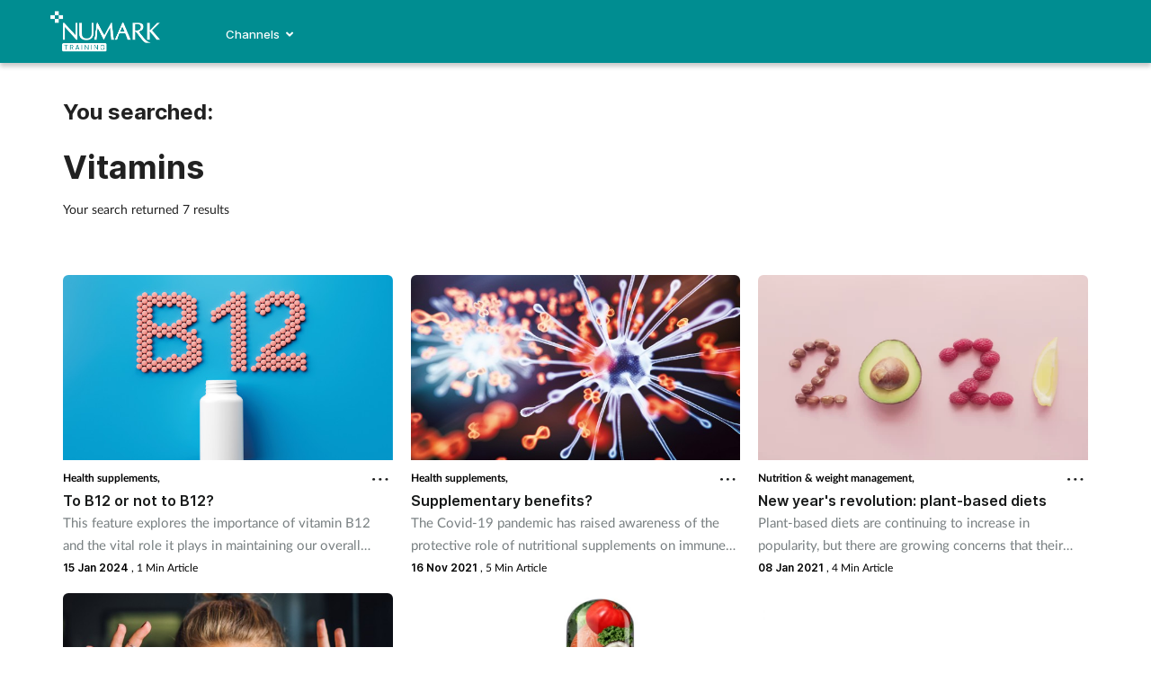

--- FILE ---
content_type: text/html; charset=utf-8
request_url: https://learning.numarknet.com/search?q=Vitamins
body_size: 20563
content:
<!DOCTYPE html>
<html lang="en">
<head>
    <meta charset="utf-8">
    <meta name="viewport" content="width=device-width, initial-scale=1, minimum-scale=1">
    <meta name="csrf-token" content="mfItxvuthN6onkcnWT59BhOzvtAv8PabdkcXZ25U">
    <meta name="is-signed-in" content="false">
    <title>Search | Numark Training</title>
    <meta name="description" content="">

    <link rel="icon" type="image/png" href="https://learning.numarknet.com/numark.png">

    <link rel="canonical" href="https://learning.numarknet.com/search"/>

    
            <meta name="robots" content="noindex">
        <meta name="googlebot" content="noindex">
    
    <meta property="og:url" content="https://learning.numarknet.com/search">
    <meta property="og:type" content="article">
    <meta property="og:title" content="">
    <meta property="og:description" content="">
    <meta property="og:locale" content="en">
    
    <meta name="twitter:card" content="summary_large_image">
    <meta name="twitter:site" content="https://learning.numarknet.com/search">
    <meta name="twitter:creator" content="Numark Training">
    <meta name="twitter:title" content="">
    <meta name="twitter:description" content="">
    
            <meta name="robots" content="noindex">
        <meta name="googlebot" content="noindex">
    
    <link href="https://learning.numarknet.com/css/vendor.css" rel="stylesheet">
    <link rel="stylesheet" type="text/css" href="https://learning.numarknet.com/components/imports.css">

            <link href="https://learning.numarknet.com/css/2.min.css" rel="stylesheet">
    
    
                        <link href="https://learning.numarknet.com/css/3628.min.css" rel="stylesheet">
            
    
    
    
    
    
            <!-- TCF stub -->
<script type="text/javascript">
    !function(){"use strict";function t(r){return t="function"==typeof Symbol&&"symbol"==typeof Symbol.iterator?function(t){return typeof t}:function(t){return t&&"function"==typeof Symbol&&t.constructor===Symbol&&t!==Symbol.prototype?"symbol":typeof t},t(r)}var r="undefined"!=typeof globalThis?globalThis:"undefined"!=typeof window?window:"undefined"!=typeof global?global:"undefined"!=typeof self?self:{};function n(t,r){return t(r={exports:{}},r.exports),r.exports}var e,o,i=function(t){return t&&t.Math===Math&&t},u=i("object"==typeof globalThis&&globalThis)||i("object"==typeof window&&window)||i("object"==typeof self&&self)||i("object"==typeof r&&r)||i("object"==typeof r&&r)||function(){return this}()||Function("return this")(),c=function(t){try{return!!t()}catch(t){return!0}},a=!c((function(){return 7!==Object.defineProperty({},1,{get:function(){return 7}})[1]})),f=!c((function(){var t=function(){}.bind();return"function"!=typeof t||t.hasOwnProperty("prototype")})),s=Function.prototype.call,l=f?s.bind(s):function(){return s.apply(s,arguments)},p={}.propertyIsEnumerable,y=Object.getOwnPropertyDescriptor,v={f:y&&!p.call({1:2},1)?function(t){var r=y(this,t);return!!r&&r.enumerable}:p},b=function(t,r){return{enumerable:!(1&t),configurable:!(2&t),writable:!(4&t),value:r}},g=Function.prototype,d=g.call,h=f&&g.bind.bind(d,d),m=f?h:function(t){return function(){return d.apply(t,arguments)}},S=m({}.toString),w=m("".slice),O=function(t){return w(S(t),8,-1)},j=Object,P=m("".split),T=c((function(){return!j("z").propertyIsEnumerable(0)}))?function(t){return"String"===O(t)?P(t,""):j(t)}:j,L=function(t){return null==t},A=TypeError,_=function(t){if(L(t))throw new A("Can't call method on "+t);return t},E=function(t){return T(_(t))},F="object"==typeof document&&document.all,I={all:F,IS_HTMLDDA:void 0===F&&void 0!==F},M=I.all,k=I.IS_HTMLDDA?function(t){return"function"==typeof t||t===M}:function(t){return"function"==typeof t},C=I.all,D=I.IS_HTMLDDA?function(t){return"object"==typeof t?null!==t:k(t)||t===C}:function(t){return"object"==typeof t?null!==t:k(t)},R=function(t,r){return arguments.length<2?(n=u[t],k(n)?n:void 0):u[t]&&u[t][r];var n},x=m({}.isPrototypeOf),N="undefined"!=typeof navigator&&String(navigator.userAgent)||"",G=u.process,V=u.Deno,z=G&&G.versions||V&&V.version,B=z&&z.v8;B&&(o=(e=B.split("."))[0]>0&&e[0]<4?1:+(e[0]+e[1])),!o&&N&&(!(e=N.match(/Edge\/(\d+)/))||e[1]>=74)&&(e=N.match(/Chrome\/(\d+)/))&&(o=+e[1]);var H=o,U=u.String,W=!!Object.getOwnPropertySymbols&&!c((function(){var t=Symbol("symbol detection");return!U(t)||!(Object(t)instanceof Symbol)||!Symbol.sham&&H&&H<41})),$=W&&!Symbol.sham&&"symbol"==typeof Symbol.iterator,J=Object,X=$?function(t){return"symbol"==typeof t}:function(t){var r=R("Symbol");return k(r)&&x(r.prototype,J(t))},Y=String,q=function(t){try{return Y(t)}catch(t){return"Object"}},K=TypeError,Q=function(t){if(k(t))return t;throw new K(q(t)+" is not a function")},Z=TypeError,tt=Object.defineProperty,rt=function(t,r){try{tt(u,t,{value:r,configurable:!0,writable:!0})}catch(n){u[t]=r}return r},nt="__core-js_shared__",et=u[nt]||rt(nt,{}),ot=n((function(t){(t.exports=function(t,r){return et[t]||(et[t]=void 0!==r?r:{})})("versions",[]).push({version:"3.33.3",mode:"global",copyright:"© 2014-2023 Denis Pushkarev (zloirock.ru)",license:"https://github.com/zloirock/core-js/blob/v3.33.3/LICENSE",source:"https://github.com/zloirock/core-js"})})),it=Object,ut=function(t){return it(_(t))},ct=m({}.hasOwnProperty),at=Object.hasOwn||function(t,r){return ct(ut(t),r)},ft=0,st=Math.random(),lt=m(1..toString),pt=function(t){return"Symbol("+(void 0===t?"":t)+")_"+lt(++ft+st,36)},yt=u.Symbol,vt=ot("wks"),bt=$?yt.for||yt:yt&&yt.withoutSetter||pt,gt=function(t){return at(vt,t)||(vt[t]=W&&at(yt,t)?yt[t]:bt("Symbol."+t)),vt[t]},dt=TypeError,ht=gt("toPrimitive"),mt=function(t){var r=function(t,r){if(!D(t)||X(t))return t;var n,e,o=(n=t[ht],L(n)?void 0:Q(n));if(o){if(void 0===r&&(r="default"),e=l(o,t,r),!D(e)||X(e))return e;throw new dt("Can't convert object to primitive value")}return void 0===r&&(r="number"),function(t,r){var n,e;if("string"===r&&k(n=t.toString)&&!D(e=l(n,t)))return e;if(k(n=t.valueOf)&&!D(e=l(n,t)))return e;if("string"!==r&&k(n=t.toString)&&!D(e=l(n,t)))return e;throw new Z("Can't convert object to primitive value")}(t,r)}(t,"string");return X(r)?r:r+""},St=u.document,wt=D(St)&&D(St.createElement),Ot=function(t){return wt?St.createElement(t):{}},jt=!a&&!c((function(){return 7!==Object.defineProperty(Ot("div"),"a",{get:function(){return 7}}).a})),Pt=Object.getOwnPropertyDescriptor,Tt={f:a?Pt:function(t,r){if(t=E(t),r=mt(r),jt)try{return Pt(t,r)}catch(t){}if(at(t,r))return b(!l(v.f,t,r),t[r])}},Lt=a&&c((function(){return 42!==Object.defineProperty((function(){}),"prototype",{value:42,writable:!1}).prototype})),At=String,_t=TypeError,Et=function(t){if(D(t))return t;throw new _t(At(t)+" is not an object")},Ft=TypeError,It=Object.defineProperty,Mt=Object.getOwnPropertyDescriptor,kt="enumerable",Ct="configurable",Dt="writable",Rt={f:a?Lt?function(t,r,n){if(Et(t),r=mt(r),Et(n),"function"==typeof t&&"prototype"===r&&"value"in n&&Dt in n&&!n[Dt]){var e=Mt(t,r);e&&e[Dt]&&(t[r]=n.value,n={configurable:Ct in n?n[Ct]:e[Ct],enumerable:kt in n?n[kt]:e[kt],writable:!1})}return It(t,r,n)}:It:function(t,r,n){if(Et(t),r=mt(r),Et(n),jt)try{return It(t,r,n)}catch(t){}if("get"in n||"set"in n)throw new Ft("Accessors not supported");return"value"in n&&(t[r]=n.value),t}},xt=a?function(t,r,n){return Rt.f(t,r,b(1,n))}:function(t,r,n){return t[r]=n,t},Nt=Function.prototype,Gt=a&&Object.getOwnPropertyDescriptor,Vt=at(Nt,"name"),zt={EXISTS:Vt,PROPER:Vt&&"something"===function(){}.name,CONFIGURABLE:Vt&&(!a||a&&Gt(Nt,"name").configurable)},Bt=m(Function.toString);k(et.inspectSource)||(et.inspectSource=function(t){return Bt(t)});var Ht,Ut,Wt,$t=et.inspectSource,Jt=u.WeakMap,Xt=k(Jt)&&/native code/.test(String(Jt)),Yt=ot("keys"),qt=function(t){return Yt[t]||(Yt[t]=pt(t))},Kt={},Qt="Object already initialized",Zt=u.TypeError,tr=u.WeakMap;if(Xt||et.state){var rr=et.state||(et.state=new tr);rr.get=rr.get,rr.has=rr.has,rr.set=rr.set,Ht=function(t,r){if(rr.has(t))throw new Zt(Qt);return r.facade=t,rr.set(t,r),r},Ut=function(t){return rr.get(t)||{}},Wt=function(t){return rr.has(t)}}else{var nr=qt("state");Kt[nr]=!0,Ht=function(t,r){if(at(t,nr))throw new Zt(Qt);return r.facade=t,xt(t,nr,r),r},Ut=function(t){return at(t,nr)?t[nr]:{}},Wt=function(t){return at(t,nr)}}var er={set:Ht,get:Ut,has:Wt,enforce:function(t){return Wt(t)?Ut(t):Ht(t,{})},getterFor:function(t){return function(r){var n;if(!D(r)||(n=Ut(r)).type!==t)throw new Zt("Incompatible receiver, "+t+" required");return n}}},or=n((function(t){var r=zt.CONFIGURABLE,n=er.enforce,e=er.get,o=String,i=Object.defineProperty,u=m("".slice),f=m("".replace),s=m([].join),l=a&&!c((function(){return 8!==i((function(){}),"length",{value:8}).length})),p=String(String).split("String"),y=t.exports=function(t,e,c){"Symbol("===u(o(e),0,7)&&(e="["+f(o(e),/^Symbol\(([^)]*)\)/,"$1")+"]"),c&&c.getter&&(e="get "+e),c&&c.setter&&(e="set "+e),(!at(t,"name")||r&&t.name!==e)&&(a?i(t,"name",{value:e,configurable:!0}):t.name=e),l&&c&&at(c,"arity")&&t.length!==c.arity&&i(t,"length",{value:c.arity});try{c&&at(c,"constructor")&&c.constructor?a&&i(t,"prototype",{writable:!1}):t.prototype&&(t.prototype=void 0)}catch(t){}var y=n(t);return at(y,"source")||(y.source=s(p,"string"==typeof e?e:"")),t};Function.prototype.toString=y((function(){return k(this)&&e(this).source||$t(this)}),"toString")})),ir=function(t,r,n,e){e||(e={});var o=e.enumerable,i=void 0!==e.name?e.name:r;if(k(n)&&or(n,i,e),e.global)o?t[r]=n:rt(r,n);else{try{e.unsafe?t[r]&&(o=!0):delete t[r]}catch(t){}o?t[r]=n:Rt.f(t,r,{value:n,enumerable:!1,configurable:!e.nonConfigurable,writable:!e.nonWritable})}return t},ur=Math.ceil,cr=Math.floor,ar=Math.trunc||function(t){var r=+t;return(r>0?cr:ur)(r)},fr=function(t){var r=+t;return r!=r||0===r?0:ar(r)},sr=Math.max,lr=Math.min,pr=function(t,r){var n=fr(t);return n<0?sr(n+r,0):lr(n,r)},yr=Math.min,vr=function(t){return(r=t.length)>0?yr(fr(r),9007199254740991):0;var r},br=function(t){return function(r,n,e){var o,i=E(r),u=vr(i),c=pr(e,u);if(t&&n!=n){for(;u>c;)if((o=i[c++])!=o)return!0}else for(;u>c;c++)if((t||c in i)&&i[c]===n)return t||c||0;return!t&&-1}},gr=(br(!0),br(!1)),dr=m([].push),hr=function(t,r){var n,e=E(t),o=0,i=[];for(n in e)!at(Kt,n)&&at(e,n)&&dr(i,n);for(;r.length>o;)at(e,n=r[o++])&&(~gr(i,n)||dr(i,n));return i},mr=["constructor","hasOwnProperty","isPrototypeOf","propertyIsEnumerable","toLocaleString","toString","valueOf"],Sr=mr.concat("length","prototype"),wr={f:Object.getOwnPropertyNames||function(t){return hr(t,Sr)}},Or={f:Object.getOwnPropertySymbols},jr=m([].concat),Pr=R("Reflect","ownKeys")||function(t){var r=wr.f(Et(t)),n=Or.f;return n?jr(r,n(t)):r},Tr=function(t,r,n){for(var e=Pr(r),o=Rt.f,i=Tt.f,u=0;u<e.length;u++){var c=e[u];at(t,c)||n&&at(n,c)||o(t,c,i(r,c))}},Lr=/#|\.prototype\./,Ar=function(t,r){var n=Er[_r(t)];return n===Ir||n!==Fr&&(k(r)?c(r):!!r)},_r=Ar.normalize=function(t){return String(t).replace(Lr,".").toLowerCase()},Er=Ar.data={},Fr=Ar.NATIVE="N",Ir=Ar.POLYFILL="P",Mr=Ar,kr=Tt.f,Cr=function(t,r){var n,e,o,i,c,a=t.target,f=t.global,s=t.stat;if(n=f?u:s?u[a]||rt(a,{}):(u[a]||{}).prototype)for(e in r){if(i=r[e],o=t.dontCallGetSet?(c=kr(n,e))&&c.value:n[e],!Mr(f?e:a+(s?".":"#")+e,t.forced)&&void 0!==o){if(typeof i==typeof o)continue;Tr(i,o)}(t.sham||o&&o.sham)&&xt(i,"sham",!0),ir(n,e,i,t)}},Dr={};Dr[gt("toStringTag")]="z";var Rr,xr="[object z]"===String(Dr),Nr=gt("toStringTag"),Gr=Object,Vr="Arguments"===O(function(){return arguments}()),zr=xr?O:function(t){var r,n,e;return void 0===t?"Undefined":null===t?"Null":"string"==typeof(n=function(t,r){try{return t[r]}catch(t){}}(r=Gr(t),Nr))?n:Vr?O(r):"Object"===(e=O(r))&&k(r.callee)?"Arguments":e},Br=String,Hr=function(t){if("Symbol"===zr(t))throw new TypeError("Cannot convert a Symbol value to a string");return Br(t)},Ur=Object.keys||function(t){return hr(t,mr)},Wr=a&&!Lt?Object.defineProperties:function(t,r){Et(t);for(var n,e=E(r),o=Ur(r),i=o.length,u=0;i>u;)Rt.f(t,n=o[u++],e[n]);return t},$r={f:Wr},Jr=R("document","documentElement"),Xr="prototype",Yr="script",qr=qt("IE_PROTO"),Kr=function(){},Qr=function(t){return"<"+Yr+">"+t+"</"+Yr+">"},Zr=function(t){t.write(Qr("")),t.close();var r=t.parentWindow.Object;return t=null,r},tn=function(){try{Rr=new ActiveXObject("htmlfile")}catch(t){}var t,r,n;tn="undefined"!=typeof document?document.domain&&Rr?Zr(Rr):(r=Ot("iframe"),n="java"+Yr+":",r.style.display="none",Jr.appendChild(r),r.src=String(n),(t=r.contentWindow.document).open(),t.write(Qr("document.F=Object")),t.close(),t.F):Zr(Rr);for(var e=mr.length;e--;)delete tn[Xr][mr[e]];return tn()};Kt[qr]=!0;var rn=Object.create||function(t,r){var n;return null!==t?(Kr[Xr]=Et(t),n=new Kr,Kr[Xr]=null,n[qr]=t):n=tn(),void 0===r?n:$r.f(n,r)},nn=Array,en=Math.max,on=wr.f,un="object"==typeof window&&window&&Object.getOwnPropertyNames?Object.getOwnPropertyNames(window):[],cn={f:function(t){return un&&"Window"===O(t)?function(t){try{return on(t)}catch(t){return function(t,r,n){for(var e,o,i,u,c=vr(t),a=pr(void 0,c),f=pr(c,c),s=nn(en(f-a,0)),l=0;a<f;a++,l++)e=s,o=l,i=t[a],(u=mt(o))in e?Rt.f(e,u,b(0,i)):e[u]=i;return s.length=l,s}(un)}}(t):on(E(t))}},an=function(t,r,n){return n.get&&or(n.get,r,{getter:!0}),n.set&&or(n.set,r,{setter:!0}),Rt.f(t,r,n)},fn={f:gt},sn=u,ln=Rt.f,pn=function(t){var r=sn.Symbol||(sn.Symbol={});at(r,t)||ln(r,t,{value:fn.f(t)})},yn=Rt.f,vn=gt("toStringTag"),bn=function(t,r,n){t&&!n&&(t=t.prototype),t&&!at(t,vn)&&yn(t,vn,{configurable:!0,value:r})},gn=function(t){if("Function"===O(t))return m(t)},dn=gn(gn.bind),hn=Array.isArray||function(t){return"Array"===O(t)},mn=function(){},Sn=[],wn=R("Reflect","construct"),On=/^\s*(?:class|function)\b/,jn=m(On.exec),Pn=!On.test(mn),Tn=function(t){if(!k(t))return!1;try{return wn(mn,Sn,t),!0}catch(t){return!1}},Ln=function(t){if(!k(t))return!1;switch(zr(t)){case"AsyncFunction":case"GeneratorFunction":case"AsyncGeneratorFunction":return!1}try{return Pn||!!jn(On,$t(t))}catch(t){return!0}};Ln.sham=!0;var An=!wn||c((function(){var t;return Tn(Tn.call)||!Tn(Object)||!Tn((function(){t=!0}))||t}))?Ln:Tn,_n=gt("species"),En=Array,Fn=function(t,r){return new(function(t){var r;return hn(t)&&(r=t.constructor,(An(r)&&(r===En||hn(r.prototype))||D(r)&&null===(r=r[_n]))&&(r=void 0)),void 0===r?En:r}(t))(0===r?0:r)},In=m([].push),Mn=function(t){var r=1===t,n=2===t,e=3===t,o=4===t,i=6===t,u=7===t,c=5===t||i;return function(a,s,l,p){for(var y,v,b=ut(a),g=T(b),d=function(t,r){return Q(t),void 0===r?t:f?dn(t,r):function(){return t.apply(r,arguments)}}(s,l),h=vr(g),m=0,S=p||Fn,w=r?S(a,h):n||u?S(a,0):void 0;h>m;m++)if((c||m in g)&&(v=d(y=g[m],m,b),t))if(r)w[m]=v;else if(v)switch(t){case 3:return!0;case 5:return y;case 6:return m;case 2:In(w,y)}else switch(t){case 4:return!1;case 7:In(w,y)}return i?-1:e||o?o:w}},kn=[Mn(0),Mn(1),Mn(2),Mn(3),Mn(4),Mn(5),Mn(6),Mn(7)][0],Cn=qt("hidden"),Dn="Symbol",Rn="prototype",xn=er.set,Nn=er.getterFor(Dn),Gn=Object[Rn],Vn=u.Symbol,zn=Vn&&Vn[Rn],Bn=u.RangeError,Hn=u.TypeError,Un=u.QObject,Wn=Tt.f,$n=Rt.f,Jn=cn.f,Xn=v.f,Yn=m([].push),qn=ot("symbols"),Kn=ot("op-symbols"),Qn=ot("wks"),Zn=!Un||!Un[Rn]||!Un[Rn].findChild,te=function(t,r,n){var e=Wn(Gn,r);e&&delete Gn[r],$n(t,r,n),e&&t!==Gn&&$n(Gn,r,e)},re=a&&c((function(){return 7!==rn($n({},"a",{get:function(){return $n(this,"a",{value:7}).a}})).a}))?te:$n,ne=function(t,r){var n=qn[t]=rn(zn);return xn(n,{type:Dn,tag:t,description:r}),a||(n.description=r),n},ee=function(t,r,n){t===Gn&&ee(Kn,r,n),Et(t);var e=mt(r);return Et(n),at(qn,e)?(n.enumerable?(at(t,Cn)&&t[Cn][e]&&(t[Cn][e]=!1),n=rn(n,{enumerable:b(0,!1)})):(at(t,Cn)||$n(t,Cn,b(1,{})),t[Cn][e]=!0),re(t,e,n)):$n(t,e,n)},oe=function(t,r){Et(t);var n=E(r),e=Ur(n).concat(ae(n));return kn(e,(function(r){a&&!l(ie,n,r)||ee(t,r,n[r])})),t},ie=function(t){var r=mt(t),n=l(Xn,this,r);return!(this===Gn&&at(qn,r)&&!at(Kn,r))&&(!(n||!at(this,r)||!at(qn,r)||at(this,Cn)&&this[Cn][r])||n)},ue=function(t,r){var n=E(t),e=mt(r);if(n!==Gn||!at(qn,e)||at(Kn,e)){var o=Wn(n,e);return!o||!at(qn,e)||at(n,Cn)&&n[Cn][e]||(o.enumerable=!0),o}},ce=function(t){var r=Jn(E(t)),n=[];return kn(r,(function(t){at(qn,t)||at(Kt,t)||Yn(n,t)})),n},ae=function(t){var r=t===Gn,n=Jn(r?Kn:E(t)),e=[];return kn(n,(function(t){!at(qn,t)||r&&!at(Gn,t)||Yn(e,qn[t])})),e};W||(Vn=function(){if(x(zn,this))throw new Hn("Symbol is not a constructor");var t=arguments.length&&void 0!==arguments[0]?Hr(arguments[0]):void 0,r=pt(t),n=function(t){var e=void 0===this?u:this;e===Gn&&l(n,Kn,t),at(e,Cn)&&at(e[Cn],r)&&(e[Cn][r]=!1);var o=b(1,t);try{re(e,r,o)}catch(t){if(!(t instanceof Bn))throw t;te(e,r,o)}};return a&&Zn&&re(Gn,r,{configurable:!0,set:n}),ne(r,t)},zn=Vn[Rn],ir(zn,"toString",(function(){return Nn(this).tag})),ir(Vn,"withoutSetter",(function(t){return ne(pt(t),t)})),v.f=ie,Rt.f=ee,$r.f=oe,Tt.f=ue,wr.f=cn.f=ce,Or.f=ae,fn.f=function(t){return ne(gt(t),t)},a&&(an(zn,"description",{configurable:!0,get:function(){return Nn(this).description}}),ir(Gn,"propertyIsEnumerable",ie,{unsafe:!0}))),Cr({global:!0,constructor:!0,wrap:!0,forced:!W,sham:!W},{Symbol:Vn}),kn(Ur(Qn),(function(t){pn(t)})),Cr({target:Dn,stat:!0,forced:!W},{useSetter:function(){Zn=!0},useSimple:function(){Zn=!1}}),Cr({target:"Object",stat:!0,forced:!W,sham:!a},{create:function(t,r){return void 0===r?rn(t):oe(rn(t),r)},defineProperty:ee,defineProperties:oe,getOwnPropertyDescriptor:ue}),Cr({target:"Object",stat:!0,forced:!W},{getOwnPropertyNames:ce}),function(){var t=R("Symbol"),r=t&&t.prototype,n=r&&r.valueOf,e=gt("toPrimitive");r&&!r[e]&&ir(r,e,(function(t){return l(n,this)}),{arity:1})}(),bn(Vn,Dn),Kt[Cn]=!0;var fe=W&&!!Symbol.for&&!!Symbol.keyFor,se=ot("string-to-symbol-registry"),le=ot("symbol-to-string-registry");Cr({target:"Symbol",stat:!0,forced:!fe},{for:function(t){var r=Hr(t);if(at(se,r))return se[r];var n=R("Symbol")(r);return se[r]=n,le[n]=r,n}});var pe=ot("symbol-to-string-registry");Cr({target:"Symbol",stat:!0,forced:!fe},{keyFor:function(t){if(!X(t))throw new TypeError(q(t)+" is not a symbol");if(at(pe,t))return pe[t]}});var ye=Function.prototype,ve=ye.apply,be=ye.call,ge="object"==typeof Reflect&&Reflect.apply||(f?be.bind(ve):function(){return be.apply(ve,arguments)}),de=m([].slice),he=m([].push),me=String,Se=R("JSON","stringify"),we=m(/./.exec),Oe=m("".charAt),je=m("".charCodeAt),Pe=m("".replace),Te=m(1..toString),Le=/[\uD800-\uDFFF]/g,Ae=/^[\uD800-\uDBFF]$/,_e=/^[\uDC00-\uDFFF]$/,Ee=!W||c((function(){var t=R("Symbol")("stringify detection");return"[null]"!==Se([t])||"{}"!==Se({a:t})||"{}"!==Se(Object(t))})),Fe=c((function(){return'"\udf06\ud834"'!==Se("\uDF06\uD834")||'"\udead"'!==Se("\uDEAD")})),Ie=function(t,r){var n=de(arguments),e=function(t){if(k(t))return t;if(hn(t)){for(var r=t.length,n=[],e=0;e<r;e++){var o=t[e];"string"==typeof o?he(n,o):"number"!=typeof o&&"Number"!==O(o)&&"String"!==O(o)||he(n,Hr(o))}var i=n.length,u=!0;return function(t,r){if(u)return u=!1,r;if(hn(this))return r;for(var e=0;e<i;e++)if(n[e]===t)return r}}}(r);if(k(e)||void 0!==t&&!X(t))return n[1]=function(t,r){if(k(e)&&(r=l(e,this,me(t),r)),!X(r))return r},ge(Se,null,n)},Me=function(t,r,n){var e=Oe(n,r-1),o=Oe(n,r+1);return we(Ae,t)&&!we(_e,o)||we(_e,t)&&!we(Ae,e)?"\\u"+Te(je(t,0),16):t};Se&&Cr({target:"JSON",stat:!0,arity:3,forced:Ee||Fe},{stringify:function(t,r,n){var e=de(arguments),o=ge(Ee?Ie:Se,null,e);return Fe&&"string"==typeof o?Pe(o,Le,Me):o}});var ke=!W||c((function(){Or.f(1)}));Cr({target:"Object",stat:!0,forced:ke},{getOwnPropertySymbols:function(t){var r=Or.f;return r?r(ut(t)):[]}});var Ce=u.Symbol,De=Ce&&Ce.prototype;if(a&&k(Ce)&&(!("description"in De)||void 0!==Ce().description)){var Re={},xe=function(){var t=arguments.length<1||void 0===arguments[0]?void 0:Hr(arguments[0]),r=x(De,this)?new Ce(t):void 0===t?Ce():Ce(t);return""===t&&(Re[r]=!0),r};Tr(xe,Ce),xe.prototype=De,De.constructor=xe;var Ne="Symbol(description detection)"===String(Ce("description detection")),Ge=m(De.valueOf),Ve=m(De.toString),ze=/^Symbol\((.*)\)[^)]+$/,Be=m("".replace),He=m("".slice);an(De,"description",{configurable:!0,get:function(){var t=Ge(this);if(at(Re,t))return"";var r=Ve(t),n=Ne?He(r,7,-1):Be(r,ze,"$1");return""===n?void 0:n}}),Cr({global:!0,constructor:!0,forced:!0},{Symbol:xe})}var Ue=xr?{}.toString:function(){return"[object "+zr(this)+"]"};xr||ir(Object.prototype,"toString",Ue,{unsafe:!0}),pn("iterator");var We=Rt.f,$e=gt("unscopables"),Je=Array.prototype;void 0===Je[$e]&&We(Je,$e,{configurable:!0,value:rn(null)});var Xe,Ye,qe,Ke=function(t){Je[$e][t]=!0},Qe={},Ze=!c((function(){function t(){}return t.prototype.constructor=null,Object.getPrototypeOf(new t)!==t.prototype})),to=qt("IE_PROTO"),ro=Object,no=ro.prototype,eo=Ze?ro.getPrototypeOf:function(t){var r=ut(t);if(at(r,to))return r[to];var n=r.constructor;return k(n)&&r instanceof n?n.prototype:r instanceof ro?no:null},oo=gt("iterator"),io=!1;[].keys&&("next"in(qe=[].keys())?(Ye=eo(eo(qe)))!==Object.prototype&&(Xe=Ye):io=!0);var uo=!D(Xe)||c((function(){var t={};return Xe[oo].call(t)!==t}));uo&&(Xe={}),k(Xe[oo])||ir(Xe,oo,(function(){return this}));var co={IteratorPrototype:Xe,BUGGY_SAFARI_ITERATORS:io},ao=co.IteratorPrototype,fo=function(){return this},so=String,lo=TypeError,po=Object.setPrototypeOf||("__proto__"in{}?function(){var t,r=!1,n={};try{(t=function(t,r,n){try{return m(Q(Object.getOwnPropertyDescriptor(t,"__proto__").set))}catch(t){}}(Object.prototype))(n,[]),r=n instanceof Array}catch(t){}return function(n,e){return Et(n),function(t){if("object"==typeof t||k(t))return t;throw new lo("Can't set "+so(t)+" as a prototype")}(e),r?t(n,e):n.__proto__=e,n}}():void 0),yo=zt.PROPER,vo=zt.CONFIGURABLE,bo=co.IteratorPrototype,go=co.BUGGY_SAFARI_ITERATORS,ho=gt("iterator"),mo="keys",So="values",wo="entries",Oo=function(){return this},jo=function(t,r,n,e,o,i,u){!function(t,r,n,e){var o=r+" Iterator";t.prototype=rn(ao,{next:b(1,n)}),bn(t,o,!1),Qe[o]=fo}(n,r,e);var c,a,f,s=function(t){if(t===o&&d)return d;if(!go&&t&&t in v)return v[t];switch(t){case mo:case So:case wo:return function(){return new n(this,t)}}return function(){return new n(this)}},p=r+" Iterator",y=!1,v=t.prototype,g=v[ho]||v["@iterator"]||o&&v[o],d=!go&&g||s(o),h="Array"===r&&v.entries||g;if(h&&(c=eo(h.call(new t)))!==Object.prototype&&c.next&&(eo(c)!==bo&&(po?po(c,bo):k(c[ho])||ir(c,ho,Oo)),bn(c,p,!0)),yo&&o===So&&g&&g.name!==So&&(vo?xt(v,"name",So):(y=!0,d=function(){return l(g,this)})),o)if(a={values:s(So),keys:i?d:s(mo),entries:s(wo)},u)for(f in a)(go||y||!(f in v))&&ir(v,f,a[f]);else Cr({target:r,proto:!0,forced:go||y},a);return v[ho]!==d&&ir(v,ho,d,{name:o}),Qe[r]=d,a},Po=function(t,r){return{value:t,done:r}},To=Rt.f,Lo="Array Iterator",Ao=er.set,_o=er.getterFor(Lo),Eo=jo(Array,"Array",(function(t,r){Ao(this,{type:Lo,target:E(t),index:0,kind:r})}),(function(){var t=_o(this),r=t.target,n=t.index++;if(!r||n>=r.length)return t.target=void 0,Po(void 0,!0);switch(t.kind){case"keys":return Po(n,!1);case"values":return Po(r[n],!1)}return Po([n,r[n]],!1)}),"values"),Fo=Qe.Arguments=Qe.Array;if(Ke("keys"),Ke("values"),Ke("entries"),a&&"values"!==Fo.name)try{To(Fo,"name",{value:"values"})}catch(t){}var Io=m("".charAt),Mo=m("".charCodeAt),ko=m("".slice),Co=function(t){return function(r,n){var e,o,i=Hr(_(r)),u=fr(n),c=i.length;return u<0||u>=c?t?"":void 0:(e=Mo(i,u))<55296||e>56319||u+1===c||(o=Mo(i,u+1))<56320||o>57343?t?Io(i,u):e:t?ko(i,u,u+2):o-56320+(e-55296<<10)+65536}},Do=(Co(!1),Co(!0)),Ro="String Iterator",xo=er.set,No=er.getterFor(Ro);jo(String,"String",(function(t){xo(this,{type:Ro,string:Hr(t),index:0})}),(function(){var t,r=No(this),n=r.string,e=r.index;return e>=n.length?Po(void 0,!0):(t=Do(n,e),r.index+=t.length,Po(t,!1))}));var Go={CSSRuleList:0,CSSStyleDeclaration:0,CSSValueList:0,ClientRectList:0,DOMRectList:0,DOMStringList:0,DOMTokenList:1,DataTransferItemList:0,FileList:0,HTMLAllCollection:0,HTMLCollection:0,HTMLFormElement:0,HTMLSelectElement:0,MediaList:0,MimeTypeArray:0,NamedNodeMap:0,NodeList:1,PaintRequestList:0,Plugin:0,PluginArray:0,SVGLengthList:0,SVGNumberList:0,SVGPathSegList:0,SVGPointList:0,SVGStringList:0,SVGTransformList:0,SourceBufferList:0,StyleSheetList:0,TextTrackCueList:0,TextTrackList:0,TouchList:0},Vo=Ot("span").classList,zo=Vo&&Vo.constructor&&Vo.constructor.prototype,Bo=zo===Object.prototype?void 0:zo,Ho=gt("iterator"),Uo=gt("toStringTag"),Wo=Eo.values,$o=function(t,r){if(t){if(t[Ho]!==Wo)try{xt(t,Ho,Wo)}catch(r){t[Ho]=Wo}if(t[Uo]||xt(t,Uo,r),Go[r])for(var n in Eo)if(t[n]!==Eo[n])try{xt(t,n,Eo[n])}catch(r){t[n]=Eo[n]}}};for(var Jo in Go)$o(u[Jo]&&u[Jo].prototype,Jo);$o(Bo,"DOMTokenList");var Xo=zt.EXISTS,Yo=Function.prototype,qo=m(Yo.toString),Ko=/function\b(?:\s|\/\*[\S\s]*?\*\/|\/\/[^\n\r]*[\n\r]+)*([^\s(/]*)/,Qo=m(Ko.exec);a&&!Xo&&an(Yo,"name",{configurable:!0,get:function(){try{return Qo(Ko,qo(this))[1]}catch(t){return""}}});var Zo=c((function(){Ur(1)}));Cr({target:"Object",stat:!0,forced:Zo},{keys:function(t){return Ur(ut(t))}});var ti=n((function(r){function n(r){return(n="function"==typeof Symbol&&"symbol"==t(Symbol.iterator)?function(r){return t(r)}:function(r){return r&&"function"==typeof Symbol&&r.constructor===Symbol&&r!==Symbol.prototype?"symbol":t(r)})(r)}r.exports=function(){for(var t,r,e=[],o=window,i=o;i;){try{if(i.frames.__tcfapiLocator){t=i;break}}catch(t){}if(i===o.top)break;i=i.parent}t||(function t(){var r=o.document,n=!!o.frames.__tcfapiLocator;if(!n)if(r.body){var e=r.createElement("iframe");e.style.cssText="display:none",e.name="__tcfapiLocator",r.body.appendChild(e)}else setTimeout(t,5);return!n}(),o.__tcfapi=function(){for(var t=arguments.length,n=new Array(t),o=0;o<t;o++)n[o]=arguments[o];if(!n.length)return e;"setGdprApplies"===n[0]?n.length>3&&2===parseInt(n[1],10)&&"boolean"==typeof n[3]&&(r=n[3],"function"==typeof n[2]&&n[2]("set",!0)):"ping"===n[0]?"function"==typeof n[2]&&n[2]({gdprApplies:r,cmpLoaded:!1,cmpStatus:"stub"}):e.push(n)},o.addEventListener("message",(function(t){var r="string"==typeof t.data,e={};if(r)try{e=JSON.parse(t.data)}catch(t){}else e=t.data;var o="object"===n(e)&&null!==e?e.__tcfapiCall:null;o&&window.__tcfapi(o.command,o.version,(function(n,e){var i={__tcfapiReturn:{returnValue:n,success:e,callId:o.callId}};t&&t.source&&t.source.postMessage&&t.source.postMessage(r?JSON.stringify(i):i,"*")}),o.parameter)}),!1))}}));ti()}();
</script>

<!-- Default Consent Mode config -->
<script>
    window.dataLayer = window.dataLayer || [];
    function gtag(){dataLayer.push(arguments);}
    (function(){
        gtag('consent', 'default', {
            'ad_storage': 'granted',
            'analytics_storage': 'granted',
            'functionality_storage': 'granted',
            'personalization_storage': 'granted',
            'security_storage': 'granted',
            'ad_user_data': 'granted',
            'ad_personalization': 'granted',
            'wait_for_update': 1500
        });
        gtag('consent', 'default', {
            'region': ['AT', 'BE', 'BG', 'HR', 'CY', 'CZ', 'DK', 'EE', 'FI', 'FR', 'DE', 'GR', 'HU', 'IS', 'IE', 'IT', 'LV', 'LI', 'LT', 'LU', 'MT', 'NL', 'NO', 'PL', 'PT', 'RO', 'SK', 'SI', 'ES', 'SE', 'GB', 'CH'],
            'ad_storage': 'denied',
            'analytics_storage': 'denied',
            'functionality_storage': 'denied',
            'personalization_storage': 'denied',
            'security_storage': 'denied',
            'ad_user_data': 'denied',
            'ad_personalization': 'denied',
            'wait_for_update': 1500
        });
        gtag('set', 'ads_data_redaction', true);
        gtag('set', 'url_passthrough', true);
        const s={adStorage:{storageName:"ad_storage",serialNumber:0},analyticsStorage:{storageName:"analytics_storage",serialNumber:1},functionalityStorage:{storageName:"functionality_storage",serialNumber:2},personalizationStorage:{storageName:"personalization_storage",serialNumber:3},securityStorage:{storageName:"security_storage",serialNumber:4},adUserData:{storageName:"ad_user_data",serialNumber:5},adPersonalization:{storageName:"ad_personalization",serialNumber:6}};let c=localStorage.getItem("__lxG__consent__v2");if(c){c=JSON.parse(c);if(c&&c.cls_val)c=c.cls_val;if(c)c=c.split("|");if(c&&c.length&&typeof c[14]!==undefined){c=c[14].split("").map(e=>e-0);if(c.length){let t={};Object.values(s).sort((e,t)=>e.serialNumber-t.serialNumber).forEach(e=>{t[e.storageName]=c[e.serialNumber]?"granted":"denied"});gtag("consent","update",t)}}}
        if(Math.random() < 0.05) {if (window.dataLayer && (window.dataLayer.some(e => e[0] === 'js' && e[1] instanceof Date) || window.dataLayer.some(e => e['event'] === 'gtm.js' && e['gtm.start'] == true ))) {document.head.appendChild(document.createElement('img')).src = "//clickiocdn.com/utr/gtag/?sid=241725";}}
    })();
</script>

<!-- Clickio Consent Main tag -->
<script async type="text/javascript" src="//clickiocmp.com/t/consent_241725.js"></script>
    
            <script>
        window ['gtag_enable_tcf_support'] = true;
        (function(w,d,s,l,i){w[l]=w[l]||[];w[l].push({'gtm.start':
            new Date().getTime(),event:'gtm.js'});var f=d.getElementsByTagName(s)[0],
            j=d.createElement(s),dl=l!='dataLayer'?'&l='+l:'';j.async=true;j.src=
            'https://www.googletagmanager.com/gtm.js?id='+i+dl;f.parentNode.insertBefore(j,f);
        })(window,document,'script','dataLayer','GTM-TGG5GXB');


        
    </script>
    
            <script async src="https://securepubads.g.doubleclick.net/tag/js/gpt.js"></script>
    <script>
        window.googletag = window.googletag || { cmd: [] };
        googletag.cmd.push(function () {
            // googletag.pubads().enableSafeFrame({
            //      allowOverlayExpansion: true,
            //     allowPushExpansion: false,
            //  });
            const mapping = googletag.sizeMapping()
                .addSize([1300, 0], [[970, 250], [970, 90], [728, 90]])
                .addSize([768, 0], [728, 90])
                .addSize([320, 0], [[300, 50], [320, 50], [320, 100]])
                .addSize([0, 0], [])
                .build();

            const defineSlot = (unit, size, id, responsive = false) => {
                const slot = googletag.defineSlot(unit, size, id)
                    .addService(googletag.pubads());
                if (responsive) {
                    slot.defineSizeMapping(mapping);
                }
                return slot;
            };

            // GAM Slots

                                    defineSlot('/35309387/Numark/728x90', [[728, 90], [970, 90], [970, 250], [320, 50], [320, 100]], 'div-gpt-ad-1597229260920-0', true);
                                                                    defineSlot('/35309387/Numark/300x250', [[300, 250], [300, 600]], 'div-gpt-ad-1597229260920-2', false);
                                
                                    defineSlot('/35309387/Numark/1x1', [1, 1], 'div-gpt-ad-1597229260920-4');
                    defineSlot('/35309387/Numark/2x1', [2, 1], 'div-gpt-ad-1597229260920-6');
                                

            // Targeting
            googletag.pubads()
                .setTargeting("obj", "system")
                .setTargeting("pkv", "50102")
                .setTargeting("cat", "")
                .setTargeting("topic", "[]")
                .setTargeting("tag", "[]")
                .setTargeting("articleType", "system")
                .setTargeting("pageURL", "NMK_SL_search")
                .setTargeting("userStatus", "logged-out")
                .setTargeting("profileType", "")
                .setTargeting("jobRoleGroup", "")
                .setTargeting("jobFunction", "")
                .setTargeting("managerType", "");

            // Lazy
            googletag.pubads().enableSingleRequest();
            googletag.pubads().collapseEmptyDivs();

            googletag.pubads().enableLazyLoad({
                fetchMarginPercent: 200,
                renderMarginPercent: 100,
                mobileScaling: 1.5,
            });

            googletag.enableServices();
        });

    </script>
    
    
    </head>

<body data-barba="wrapper" class="body" id="body">

<div id="login_modal" class="ui mini modal ">
    <div class="close">
        <img alt="close" src="https://cdn.cigdigital.net/icons/close-icon-mob.svg">
    </div>
    <div class="header">
        <h2>Log in</h2>
    </div>
    <div class="close"></div>
    <div class="content">
        <form class="ui form " method="POST" action="https://learning.numarknet.com/login">
    <input type="hidden" name="_token" value="mfItxvuthN6onkcnWT59BhOzvtAv8PabdkcXZ25U" autocomplete="off">            <p class="line">
            Access to premium content is restricted to healthcare professionals / registered members. Login with your
            email address to continue.
        </p>
        <input id="previous-link-url" type="hidden" value="https://learning.numarknet.com">
    <div class="nameToPassword">
        <div class="field">
                        <input id="username" type="text" name="username" value="" required autofocus>
            <label for="username">
                                    Email
                            </label>
        </div>

        <div class="field">
            <input id="password" type="password" name="password" required>
            <label for="password">Password</label>
                    </div>

        <div class="field">
                    </div>
    </div>

    <div class="inline field">
        <div class="ui checkbox">
            <input class="ui checkbox form-check-input" type="checkbox" name="remember"
                   id="remember" >
                            <label class="form-check-label" for="remember">Remember Me</label>
                    </div>

                    <p class="forgot-pass"><a href="https://learning.numarknet.com/password/reset">
                    Forgot Your Password?
                </a></p>
        
    </div>

    <button class="ui standardHover button" type="submit" tabindex="0">Login</button>
</form>
    </div>
    <div class="footer">
        <p>
                            Don't have an account? <a
                    href="/register">
                    Sign up
                </a>
                    </p>
    </div>
</div>

<script src="https://learning.numarknet.com/js/vendor.js"></script>

    <noscript>
        <iframe src="https://www.googletagmanager.com/ns.html?id=GTM-TGG5GXB"
                      height="0" width="0" style="display:none;visibility:hidden">
        </iframe>
    </noscript>

                    <header id="header" class="row">
            <div class="navigation-panel">
    <div class="navigation-items-container">
        <div class="main_logo">
            <a href="https://learning.numarknet.com">
                <img class="logo-3628" src="https://cdn.cigdigital.net/logo/numark-logo-new.png" alt="navbar logo">
            </a>
        </div>
                    <div
                             class="desktop_nav" >
                <div class="main-shade left"></div>
<div class="ui secondary menu main-nav-bar">
                            <div data-nav-dropdown-id="0" class="item ui channel-dropdown channel">
    <a href="">
        <h4>Channels
            <i class="angle down icon"></i>        </h4>
    </a>
</div>
<div id="nav-dropdown-0" class="menu secondary-menu row">
            <a href="https://learning.numarknet.com/tag/mandatory-training"
           class="Mandatory item"
        >
            <h4>Mandatory</h4>
        </a>
            <a href="https://learning.numarknet.com/counter-excellence"
           class="Counter Excellence item"
        >
            <h4>Counter Excellence</h4>
        </a>
            <a href="https://learning.numarknet.com/pharmacy-excellence"
           class="Pharmacy Excellence item"
        >
            <h4>Pharmacy Excellence</h4>
        </a>
            <a href="https://learning.numarknet.com/clinical"
           class="Clinical item"
        >
            <h4>Clinical</h4>
        </a>
            <a href="https://learning.numarknet.com/otc"
           class="OTC item"
        >
            <h4>OTC</h4>
        </a>
            <a href="https://learning.numarknet.com/practice"
           class="Practice item"
        >
            <h4>Practice</h4>
        </a>
            <a href="https://learning.numarknet.com/population-health"
           class="Population Health item"
        >
            <h4>Population Health</h4>
        </a>
    </div>
<div id="nav-dropdown-0-shade" class="menu secondary-menu row shade">
</div>
            </div>
<div class="main-shade right"></div>














            </div>
        
        <div class="ui basic long fullscreen modal" id="search-modal">
    <div class="widescreen large screen computer only column">
        <div class="header">
            <div class="ui autobot container">
                <div class="ui search">
                    <div class="ui massive fluid transparent icon input">
                        <input class="ph-search-input prompt active desktop-search" type="text" placeholder="">
                        <div class="clear-icon" id="clearIcon">
                            <svg xmlns="http://www.w3.org/2000/svg" width="12" height="12" viewBox="0 0 15.136 15.136">
                                <defs>
                                    <style>
                                        .cls-1{fill:none;stroke:#fff;stroke-miterlimit:10;stroke-width:3px}
                                    </style>
                                </defs>
                                <g id="CIG_CLOSE_ICON_MOBILE" transform="translate(.53 .53)">
                                    <path id="Line_237" d="M0 0L14.076 14.076" class="cls-1"/>
                                    <path id="Line_238" d="M0 14.076L14.076 0" class="cls-1"/>
                                </g>
                            </svg>
                        </div>
                    </div>
                </div>
            </div>
        </div>
        <div class="content">
            <div class="ui grid">
                <div class="recently-searched eight wide column">
                    <h4 class="recently-searched-header">You recently searched for</h4>
                                            <div class="recent-searches-block ui secondary vertical menu search-results-menu">
                        </div>
                                                        </div>
                <div class="popular-searches eight wide column">
                    <h4 class="popular-searches-header">Popular Searches</h4>
                    <div class="ui secondary vertical menu">
                                            </div>
                </div>
            </div>
        </div>
        <div class="actions">
            <div class="item circular close icon">
                <img alt="close icon" src="https://cdn.cigdigital.net/icons/close-desk.svg">
            </div>
            <div class="item circular search icon">
                <img alt="search icon" src="https://cdn.cigdigital.net/icons/search-desk.svg">
            </div>
        </div>
    </div>

    <div class="mobile tablet only column">
        <div style="top: 5px; position: absolute; padding: 15px; left:5px; margin-top: 6px">
            <svg width="24" height="24" viewBox="0 0 31.171 31.171">
                <g id="prefixsearch_icon_desktop" data-name="search icon desktop" transform="translate(.25 .25)">
                    <path id="prefix__Path_494"
                          d="M33.776 32.494l-6.74-6.74a13.648 13.648 0 1 0-1.281 1.281l6.74 6.74zM16.812 28.6A11.789 11.789 0 1 1 28.6 16.812 11.8 11.8 0 0 1 16.812 28.6z"
                          data-name="Path 496" transform="translate(-3.209 -3.208)"
                          style="stroke: #000;stroke-width:.5px;"/>
                </g>
            </svg>
        </div>
        <button class="button close close-button search-close" type="button">
            <img src="https://cdn.cigdigital.net/icons/close-icon-mob.svg">
        </button>
        <div class="ui category search">
            <div class="ui icon input" style="display: flex; padding: 0 4vw">
                <input class="ph-search-input prompt active mobile-search" type="search"  value="Vitamins" placeholder="Search">
                <div class="clear-icon hide" id="clearIcon">
                    <svg xmlns="http://www.w3.org/2000/svg" width="10" height="10" viewBox="0 0 15.136 15.136">
                        <defs>
                            <style>
                                .cls-1{fill:none;stroke:#fff;stroke-miterlimit:10;stroke-width:3px}
                            </style>
                        </defs>
                        <g id="CIG_CLOSE_ICON_MOBILE" transform="translate(.53 .53)">
                            <path id="Line_237" d="M0 0L14.076 14.076" class="cls-1"/>
                            <path id="Line_238" d="M0 14.076L14.076 0" class="cls-1"/>
                        </g>
                    </svg>
                </div>
            </div>
            <div id="mobile-results" class="recently-searched">
                <h4 class="recently-searched-header mobile">You recently searched for</h4>
                                                    <div class="recent-searches-block ui secondary vertical menu search-results-menu mobile">
                    </div>
                                <div class="popular-searches eight wide column mobile">
                    <h4 class="popular-searches-header">Popular Searches</h4>
                    <div class="ui secondary vertical menu">
                                            </div>
                </div>
            </div>

            <div class="results"></div>
        </div>
    </div>
</div>
    </div>
</div>
        </header>
    
                        <!-- /35309387/CIG-New-Framework/1x1 -->
<div id="div-gpt-ad-1597229260920-4" style="position: absolute; margin-bottom: 2%;">
            <script>
            googletag.cmd.push(function () {
                googletag.display('div-gpt-ad-1597229260920-4');
            });
        </script>
    </div>
                <!-- /35309387/CIG-New-Framework/2x1 -->
<div id="div-gpt-ad-1597229260920-6" style="position: absolute;">
            <script>
            googletag.cmd.push(function () {
                googletag.display('div-gpt-ad-1597229260920-6');
            });
        </script>
    </div>
                
<main data-barba="container" data-barba-namespace="home">
    <div id="bodyGrid" class="homepage">
        <div class="sixteen wide column bodyWidth">
            <div id="mainContainer" class="tag-page body">
            <div class="tag-header">
            <div class="header-text">
                <h2>You searched:</h2>
                <h1>Vitamins</h1>
                                    <p> Your search returned 7 results</p>
                            </div>
        </div>
    
    <div class="search-container">

        <div class="leaderboard">
            
                            <!-- /35309387/CIG-New-Framework/728x90 -->
<div class="leaderboard-wrapper">
    <div id="div-gpt-ad-1597229260920-0">
                    <script>
                googletag.cmd.push(function () {
                    googletag.display('div-gpt-ad-1597229260920-0');
                });
            </script>
            </div>
</div>
                                    
        </div>





                     <div class="ui grid new-grid">
            
        <div class="column">
    <div class="container">
                <a href=" https://learning.numarknet.com/otc/1214836-to-b12-or-not-to-b12 ">
                            <img class="" src="https://learning.numarknet.com/images/view/5a5fa825fdca8f071f8d3feaf17a4e46.jpg" srcset="https://cdn.cigdigital.net/images/cache/5a5fa825fdca8f071f8d3feaf17a4e46_width368_encodewebp_quality80.webp 200w,
https://cdn.cigdigital.net/images/cache/5a5fa825fdca8f071f8d3feaf17a4e46_width414_encodewebp_quality80.webp 414w,
https://cdn.cigdigital.net/images/cache/5a5fa825fdca8f071f8d3feaf17a4e46_width768_encodewebp_quality80.webp 768w,
https://cdn.cigdigital.net/images/cache/5a5fa825fdca8f071f8d3feaf17a4e46_width1024_encodewebp_quality80.webp 1024w,
https://cdn.cigdigital.net/images/cache/5a5fa825fdca8f071f8d3feaf17a4e46_width490_encodewebp_quality80.webp 1260w,
https://cdn.cigdigital.net/images/cache/5a5fa825fdca8f071f8d3feaf17a4e46_width595_encodewebp_quality80.webp 1520w,
https://cdn.cigdigital.net/images/cache/5a5fa825fdca8f071f8d3feaf17a4e46_width700_encodewebp_quality80.webp 1920w,
"
         alt="b12-cover"/>

                    </a>
                        <div class="content">
            <div class="topic">
                <div>
                                            <a class="tag"
                           href=" https://learning.numarknet.com/tag/health-supplements ">Health supplements, </a>
                                    </div>
                <div id="1215449">
    <div class="ui dropdown mobile hidden tablet hidden" id="dropdown-1215449"
         onclick="isVisible('dropdown-1215449')">
        <img src="https://cdn.cigdigital.net/icons/Meatballs.svg">
        <div class="menu">
            <textarea data-textarea-id="1215449" class="js-copytextarea" readonly>
                https://learning.numarknet.com/otc/1214836-to-b12-or-not-to-b12
            </textarea>
            <a class="item follow cat button" data-id="75908">

                                    <p class="follow-button" data-id="75908">Follow Topic</p>

                
                <img class="img-follow-button  "
                     src="https://cdn.cigdigital.net/icons/actions/Followbig.svg"
                     alt="follow menu icon" data-id="75908">

            </a>
            
            <div wire:snapshot="{&quot;data&quot;:{&quot;article&quot;:[null,{&quot;class&quot;:&quot;article&quot;,&quot;key&quot;:1215449,&quot;s&quot;:&quot;mdl&quot;}]},&quot;memo&quot;:{&quot;id&quot;:&quot;HpIsc2evHAdPekKEjpsd&quot;,&quot;name&quot;:&quot;content.copy-link-button&quot;,&quot;path&quot;:&quot;search&quot;,&quot;method&quot;:&quot;GET&quot;,&quot;release&quot;:&quot;a-a-a&quot;,&quot;children&quot;:[],&quot;scripts&quot;:[],&quot;assets&quot;:[],&quot;errors&quot;:[],&quot;locale&quot;:&quot;en&quot;},&quot;checksum&quot;:&quot;079704bcce90ebc047b936cce791ca25b0c0d9e991c34c71491bdd7b609ab9f6&quot;}" wire:effects="[]" wire:id="HpIsc2evHAdPekKEjpsd">
    <label for="textarea-1215449" class="hide">_</label>
    <textarea id="textarea-1215449" data-textarea-id="1215449" class="js-copytextarea" readonly>
        https://learning.numarknet.com/otc/1214836-to-b12-or-not-to-b12
    </textarea>
    <a class="item copy-to-clip" data-article-id="1215449" data-url="https://learning.numarknet.com/otc/1214836-to-b12-or-not-to-b12" wire:click="copyLinkClick()">
        Copy Link
        <img src="https://cdn.cigdigital.net/icons/actions/copylinkbig.svg" alt="copy link button">
    </a>
</div>
        </div>
    </div>
    <div class="ui dropdown mobile tablet only bottom-opener" data-id="1215449">
        <img src="https://cdn.cigdigital.net/icons/Meatballs.svg">
    </div>
</div>

            </div>

            <a href=" https://learning.numarknet.com/otc/1214836-to-b12-or-not-to-b12 ">
                <h4>To B12 or not to B12?</h4>
                <p class="summary">This feature explores the importance of vitamin B12 and the vital role it plays in maintaining our overall health.</p>
            </a>
                            <p class="length about-card">
                                            <strong>15 Jan 2024</strong> ,
                                        1 Min
    Article
                </p>
            
        </div>
    </div>
</div>


        
                    
        <div class="column">
    <div class="container">
                <a href=" https://learning.numarknet.com/clinical/815748-supplementary-benefits ">
                            <img class="" src="https://learning.numarknet.com/images/view/c011b900cc6c7f76f9b661833f3a6f92.jpg" srcset="https://cdn.cigdigital.net/images/cache/c011b900cc6c7f76f9b661833f3a6f92_width368_encodewebp_quality80.webp 200w,
https://cdn.cigdigital.net/images/cache/c011b900cc6c7f76f9b661833f3a6f92_width414_encodewebp_quality80.webp 414w,
https://cdn.cigdigital.net/images/cache/c011b900cc6c7f76f9b661833f3a6f92_width768_encodewebp_quality80.webp 768w,
https://cdn.cigdigital.net/images/cache/c011b900cc6c7f76f9b661833f3a6f92_width1024_encodewebp_quality80.webp 1024w,
https://cdn.cigdigital.net/images/cache/c011b900cc6c7f76f9b661833f3a6f92_width490_encodewebp_quality80.webp 1260w,
https://cdn.cigdigital.net/images/cache/c011b900cc6c7f76f9b661833f3a6f92_width595_encodewebp_quality80.webp 1520w,
https://cdn.cigdigital.net/images/cache/c011b900cc6c7f76f9b661833f3a6f92_width700_encodewebp_quality80.webp 1920w,
"
         alt="Supp lead pic copy.jpg"/>

                    </a>
                        <div class="content">
            <div class="topic">
                <div>
                                            <a class="tag"
                           href=" https://learning.numarknet.com/tag/health-supplements ">Health supplements, </a>
                                    </div>
                <div id="816028">
    <div class="ui dropdown mobile hidden tablet hidden" id="dropdown-816028"
         onclick="isVisible('dropdown-816028')">
        <img src="https://cdn.cigdigital.net/icons/Meatballs.svg">
        <div class="menu">
            <textarea data-textarea-id="816028" class="js-copytextarea" readonly>
                https://learning.numarknet.com/clinical/815748-supplementary-benefits
            </textarea>
            <a class="item follow cat button" data-id="75907">

                                    <p class="follow-button" data-id="75907">Follow Topic</p>

                
                <img class="img-follow-button  "
                     src="https://cdn.cigdigital.net/icons/actions/Followbig.svg"
                     alt="follow menu icon" data-id="75907">

            </a>
            
            <div wire:snapshot="{&quot;data&quot;:{&quot;article&quot;:[null,{&quot;class&quot;:&quot;article&quot;,&quot;key&quot;:816028,&quot;s&quot;:&quot;mdl&quot;}]},&quot;memo&quot;:{&quot;id&quot;:&quot;DOtm49KOj4myFwP3Arno&quot;,&quot;name&quot;:&quot;content.copy-link-button&quot;,&quot;path&quot;:&quot;search&quot;,&quot;method&quot;:&quot;GET&quot;,&quot;release&quot;:&quot;a-a-a&quot;,&quot;children&quot;:[],&quot;scripts&quot;:[],&quot;assets&quot;:[],&quot;errors&quot;:[],&quot;locale&quot;:&quot;en&quot;},&quot;checksum&quot;:&quot;381b7b47c05cfbeab5416e13006b17b00da50e0266fe706ec22a8e49f9ace529&quot;}" wire:effects="[]" wire:id="DOtm49KOj4myFwP3Arno">
    <label for="textarea-816028" class="hide">_</label>
    <textarea id="textarea-816028" data-textarea-id="816028" class="js-copytextarea" readonly>
        https://learning.numarknet.com/clinical/815748-supplementary-benefits
    </textarea>
    <a class="item copy-to-clip" data-article-id="816028" data-url="https://learning.numarknet.com/clinical/815748-supplementary-benefits" wire:click="copyLinkClick()">
        Copy Link
        <img src="https://cdn.cigdigital.net/icons/actions/copylinkbig.svg" alt="copy link button">
    </a>
</div>
        </div>
    </div>
    <div class="ui dropdown mobile tablet only bottom-opener" data-id="816028">
        <img src="https://cdn.cigdigital.net/icons/Meatballs.svg">
    </div>
</div>

            </div>

            <a href=" https://learning.numarknet.com/clinical/815748-supplementary-benefits ">
                <h4>Supplementary benefits?</h4>
                <p class="summary">The Covid-19 pandemic has raised awareness of the protective role of nutritional supplements on immune function.</p>
            </a>
                            <p class="length about-card">
                                            <strong>16 Nov 2021</strong> ,
                                        5 Min
    Article
                </p>
            
        </div>
    </div>
</div>


        
                    
        <div class="column">
    <div class="container">
                <a href=" https://learning.numarknet.com/otc/658615-new-years-revolution-plant-based-diets ">
                            <img class="" src="https://learning.numarknet.com/images/view/75a2a881bd698f28941769c73bef06fd.jpg" srcset="https://cdn.cigdigital.net/images/cache/75a2a881bd698f28941769c73bef06fd_width368_encodewebp_quality80.webp 200w,
https://cdn.cigdigital.net/images/cache/75a2a881bd698f28941769c73bef06fd_width414_encodewebp_quality80.webp 414w,
https://cdn.cigdigital.net/images/cache/75a2a881bd698f28941769c73bef06fd_width768_encodewebp_quality80.webp 768w,
https://cdn.cigdigital.net/images/cache/75a2a881bd698f28941769c73bef06fd_width1024_encodewebp_quality80.webp 1024w,
https://cdn.cigdigital.net/images/cache/75a2a881bd698f28941769c73bef06fd_width490_encodewebp_quality80.webp 1260w,
https://cdn.cigdigital.net/images/cache/75a2a881bd698f28941769c73bef06fd_width595_encodewebp_quality80.webp 1520w,
https://cdn.cigdigital.net/images/cache/75a2a881bd698f28941769c73bef06fd_width700_encodewebp_quality80.webp 1920w,
"
         alt="2021 fruit veg_s.jpg"/>

                    </a>
                        <div class="content">
            <div class="topic">
                <div>
                                            <a class="tag"
                           href=" https://learning.numarknet.com/tag/weight-management ">Nutrition &amp; weight management, </a>
                                    </div>
                <div id="660169">
    <div class="ui dropdown mobile hidden tablet hidden" id="dropdown-660169"
         onclick="isVisible('dropdown-660169')">
        <img src="https://cdn.cigdigital.net/icons/Meatballs.svg">
        <div class="menu">
            <textarea data-textarea-id="660169" class="js-copytextarea" readonly>
                https://learning.numarknet.com/otc/658615-new-years-revolution-plant-based-diets
            </textarea>
            <a class="item follow cat button" data-id="75908">

                                    <p class="follow-button" data-id="75908">Follow Topic</p>

                
                <img class="img-follow-button  "
                     src="https://cdn.cigdigital.net/icons/actions/Followbig.svg"
                     alt="follow menu icon" data-id="75908">

            </a>
            
            <div wire:snapshot="{&quot;data&quot;:{&quot;article&quot;:[null,{&quot;class&quot;:&quot;article&quot;,&quot;key&quot;:660169,&quot;s&quot;:&quot;mdl&quot;}]},&quot;memo&quot;:{&quot;id&quot;:&quot;Hpfgaxxt5VK55fWkTdkJ&quot;,&quot;name&quot;:&quot;content.copy-link-button&quot;,&quot;path&quot;:&quot;search&quot;,&quot;method&quot;:&quot;GET&quot;,&quot;release&quot;:&quot;a-a-a&quot;,&quot;children&quot;:[],&quot;scripts&quot;:[],&quot;assets&quot;:[],&quot;errors&quot;:[],&quot;locale&quot;:&quot;en&quot;},&quot;checksum&quot;:&quot;92c9a3cffcfd3cef0d0660fbf9fcc1ede6a5e46076d985a5941ca5b4bc0889f0&quot;}" wire:effects="[]" wire:id="Hpfgaxxt5VK55fWkTdkJ">
    <label for="textarea-660169" class="hide">_</label>
    <textarea id="textarea-660169" data-textarea-id="660169" class="js-copytextarea" readonly>
        https://learning.numarknet.com/otc/658615-new-years-revolution-plant-based-diets
    </textarea>
    <a class="item copy-to-clip" data-article-id="660169" data-url="https://learning.numarknet.com/otc/658615-new-years-revolution-plant-based-diets" wire:click="copyLinkClick()">
        Copy Link
        <img src="https://cdn.cigdigital.net/icons/actions/copylinkbig.svg" alt="copy link button">
    </a>
</div>
        </div>
    </div>
    <div class="ui dropdown mobile tablet only bottom-opener" data-id="660169">
        <img src="https://cdn.cigdigital.net/icons/Meatballs.svg">
    </div>
</div>

            </div>

            <a href=" https://learning.numarknet.com/otc/658615-new-years-revolution-plant-based-diets ">
                <h4>New year&#039;s revolution: plant-based diets</h4>
                <p class="summary"><p>Plant-based diets are continuing to increase in popularity, but there are growing concerns that their mismanagement.</p></p>
            </a>
                            <p class="length about-card">
                                            <strong>08 Jan 2021</strong> ,
                                        4 Min
    Article
                </p>
            
        </div>
    </div>
</div>


        
                    
        <div class="column">
    <div class="container">
                <a href=" https://learning.numarknet.com/otc/653906-teenage-diet-concerns ">
                            <img class="" src="https://learning.numarknet.com/images/view/232b25b3883f300605c35a58ba5f797f.jpg" srcset="https://cdn.cigdigital.net/images/cache/232b25b3883f300605c35a58ba5f797f_width368_encodewebp_quality80.webp 200w,
https://cdn.cigdigital.net/images/cache/232b25b3883f300605c35a58ba5f797f_width414_encodewebp_quality80.webp 414w,
https://cdn.cigdigital.net/images/cache/232b25b3883f300605c35a58ba5f797f_width768_encodewebp_quality80.webp 768w,
https://cdn.cigdigital.net/images/cache/232b25b3883f300605c35a58ba5f797f_width1024_encodewebp_quality80.webp 1024w,
https://cdn.cigdigital.net/images/cache/232b25b3883f300605c35a58ba5f797f_width490_encodewebp_quality80.webp 1260w,
https://cdn.cigdigital.net/images/cache/232b25b3883f300605c35a58ba5f797f_width595_encodewebp_quality80.webp 1520w,
https://cdn.cigdigital.net/images/cache/232b25b3883f300605c35a58ba5f797f_width700_encodewebp_quality80.webp 1920w,
"
         alt="doughnuts.jpg"/>

                    </a>
                        <div class="content">
            <div class="topic">
                <div>
                                            <a class="tag"
                           href=" https://learning.numarknet.com/tag/child-teen-health ">Child &amp; teen health, </a>
                                    </div>
                <div id="655114">
    <div class="ui dropdown mobile hidden tablet hidden" id="dropdown-655114"
         onclick="isVisible('dropdown-655114')">
        <img src="https://cdn.cigdigital.net/icons/Meatballs.svg">
        <div class="menu">
            <textarea data-textarea-id="655114" class="js-copytextarea" readonly>
                https://learning.numarknet.com/otc/653906-teenage-diet-concerns
            </textarea>
            <a class="item follow cat button" data-id="75908">

                                    <p class="follow-button" data-id="75908">Follow Topic</p>

                
                <img class="img-follow-button  "
                     src="https://cdn.cigdigital.net/icons/actions/Followbig.svg"
                     alt="follow menu icon" data-id="75908">

            </a>
            
            <div wire:snapshot="{&quot;data&quot;:{&quot;article&quot;:[null,{&quot;class&quot;:&quot;article&quot;,&quot;key&quot;:655114,&quot;s&quot;:&quot;mdl&quot;}]},&quot;memo&quot;:{&quot;id&quot;:&quot;kl6BKzwFZL3JIDu4aouq&quot;,&quot;name&quot;:&quot;content.copy-link-button&quot;,&quot;path&quot;:&quot;search&quot;,&quot;method&quot;:&quot;GET&quot;,&quot;release&quot;:&quot;a-a-a&quot;,&quot;children&quot;:[],&quot;scripts&quot;:[],&quot;assets&quot;:[],&quot;errors&quot;:[],&quot;locale&quot;:&quot;en&quot;},&quot;checksum&quot;:&quot;d45d841b47388fbc832d97361375d36aa76c4d1eb171d20ea7393f3d7ea0a714&quot;}" wire:effects="[]" wire:id="kl6BKzwFZL3JIDu4aouq">
    <label for="textarea-655114" class="hide">_</label>
    <textarea id="textarea-655114" data-textarea-id="655114" class="js-copytextarea" readonly>
        https://learning.numarknet.com/otc/653906-teenage-diet-concerns
    </textarea>
    <a class="item copy-to-clip" data-article-id="655114" data-url="https://learning.numarknet.com/otc/653906-teenage-diet-concerns" wire:click="copyLinkClick()">
        Copy Link
        <img src="https://cdn.cigdigital.net/icons/actions/copylinkbig.svg" alt="copy link button">
    </a>
</div>
        </div>
    </div>
    <div class="ui dropdown mobile tablet only bottom-opener" data-id="655114">
        <img src="https://cdn.cigdigital.net/icons/Meatballs.svg">
    </div>
</div>

            </div>

            <a href=" https://learning.numarknet.com/otc/653906-teenage-diet-concerns ">
                <h4>Teenage diet concerns</h4>
                <p class="summary">Are teenagers' diets sufficiently balanced to ensure they grow into healthy adults? Evidence suggests they're not</p>
            </a>
                            <p class="length about-card">
                                            <strong>10 Dec 2020</strong> ,
                                        4 Min
    Article
                </p>
            
        </div>
    </div>
</div>


                    <div id="mpu-source" class="mpu flex justify-center" data-iteration="4">
                                    <!-- /35309387/CIG-New-Framework/300x250 -->
<div id="div-gpt-ad-1597229260920-2">
            <script>
            googletag.cmd.push(function () {
                googletag.display('div-gpt-ad-1597229260920-2');
            });
        </script>
    </div>
                                            </div>
        
                    
        <div class="column">
    <div class="container">
                <a href=" https://learning.numarknet.com/otc/620312-nutrition-and-covid-19 ">
                            <img class="" src="https://learning.numarknet.com/images/view/ad260c65d569f51d24ed712fd559eb30.jpg" srcset="https://cdn.cigdigital.net/images/cache/ad260c65d569f51d24ed712fd559eb30_width368_encodewebp_quality80.webp 200w,
https://cdn.cigdigital.net/images/cache/ad260c65d569f51d24ed712fd559eb30_width414_encodewebp_quality80.webp 414w,
https://cdn.cigdigital.net/images/cache/ad260c65d569f51d24ed712fd559eb30_width768_encodewebp_quality80.webp 768w,
https://cdn.cigdigital.net/images/cache/ad260c65d569f51d24ed712fd559eb30_width1024_encodewebp_quality80.webp 1024w,
https://cdn.cigdigital.net/images/cache/ad260c65d569f51d24ed712fd559eb30_width490_encodewebp_quality80.webp 1260w,
https://cdn.cigdigital.net/images/cache/ad260c65d569f51d24ed712fd559eb30_width595_encodewebp_quality80.webp 1520w,
https://cdn.cigdigital.net/images/cache/ad260c65d569f51d24ed712fd559eb30_width700_encodewebp_quality80.webp 1920w,
"
         alt="supplement_sum copy.jpg"/>

                    </a>
                        <div class="content">
            <div class="topic">
                <div>
                                            <a class="tag"
                           href=" https://learning.numarknet.com/tag/beauty-health-supplements ">Health supplements, </a>
                                    </div>
                <div id="621627">
    <div class="ui dropdown mobile hidden tablet hidden" id="dropdown-621627"
         onclick="isVisible('dropdown-621627')">
        <img src="https://cdn.cigdigital.net/icons/Meatballs.svg">
        <div class="menu">
            <textarea data-textarea-id="621627" class="js-copytextarea" readonly>
                https://learning.numarknet.com/otc/620312-nutrition-and-covid-19
            </textarea>
            <a class="item follow cat button" data-id="75908">

                                    <p class="follow-button" data-id="75908">Follow Topic</p>

                
                <img class="img-follow-button  "
                     src="https://cdn.cigdigital.net/icons/actions/Followbig.svg"
                     alt="follow menu icon" data-id="75908">

            </a>
            
            <div wire:snapshot="{&quot;data&quot;:{&quot;article&quot;:[null,{&quot;class&quot;:&quot;article&quot;,&quot;key&quot;:621627,&quot;s&quot;:&quot;mdl&quot;}]},&quot;memo&quot;:{&quot;id&quot;:&quot;xSa0wATKSV2W86EYiErq&quot;,&quot;name&quot;:&quot;content.copy-link-button&quot;,&quot;path&quot;:&quot;search&quot;,&quot;method&quot;:&quot;GET&quot;,&quot;release&quot;:&quot;a-a-a&quot;,&quot;children&quot;:[],&quot;scripts&quot;:[],&quot;assets&quot;:[],&quot;errors&quot;:[],&quot;locale&quot;:&quot;en&quot;},&quot;checksum&quot;:&quot;3c2ecec5115195437a3786ac71072c20e42f49fa132a38dee4a1503bc92e39a5&quot;}" wire:effects="[]" wire:id="xSa0wATKSV2W86EYiErq">
    <label for="textarea-621627" class="hide">_</label>
    <textarea id="textarea-621627" data-textarea-id="621627" class="js-copytextarea" readonly>
        https://learning.numarknet.com/otc/620312-nutrition-and-covid-19
    </textarea>
    <a class="item copy-to-clip" data-article-id="621627" data-url="https://learning.numarknet.com/otc/620312-nutrition-and-covid-19" wire:click="copyLinkClick()">
        Copy Link
        <img src="https://cdn.cigdigital.net/icons/actions/copylinkbig.svg" alt="copy link button">
    </a>
</div>
        </div>
    </div>
    <div class="ui dropdown mobile tablet only bottom-opener" data-id="621627">
        <img src="https://cdn.cigdigital.net/icons/Meatballs.svg">
    </div>
</div>

            </div>

            <a href=" https://learning.numarknet.com/otc/620312-nutrition-and-covid-19 ">
                <h4>Nutrition and Covid-19</h4>
                <p class="summary"><p>The Covid-19 pandemic has increased interest in the role of nutrition in immune function and could boost the supplements category in pharmacy.</p></p>
            </a>
                            <p class="length about-card">
                                            <strong>24 Jul 2020</strong> ,
                                        3 Min
    Article
                </p>
            
        </div>
    </div>
</div>


        
                    
        <div class="column">
    <div class="container">
                <a href=" https://learning.numarknet.com/otc/604785-making-sense-of-supplements ">
                            <img class="" src="https://learning.numarknet.com/images/view/e1641260eeac211a7c772db13aab8796.jpg" srcset="https://cdn.cigdigital.net/images/cache/e1641260eeac211a7c772db13aab8796_width368_encodewebp_quality80.webp 200w,
https://cdn.cigdigital.net/images/cache/e1641260eeac211a7c772db13aab8796_width414_encodewebp_quality80.webp 414w,
https://cdn.cigdigital.net/images/cache/e1641260eeac211a7c772db13aab8796_width768_encodewebp_quality80.webp 768w,
https://cdn.cigdigital.net/images/cache/e1641260eeac211a7c772db13aab8796_width1024_encodewebp_quality80.webp 1024w,
https://cdn.cigdigital.net/images/cache/e1641260eeac211a7c772db13aab8796_width490_encodewebp_quality80.webp 1260w,
https://cdn.cigdigital.net/images/cache/e1641260eeac211a7c772db13aab8796_width595_encodewebp_quality80.webp 1520w,
https://cdn.cigdigital.net/images/cache/e1641260eeac211a7c772db13aab8796_width700_encodewebp_quality80.webp 1920w,
"
         alt="VMS_vitamins_minerals_supplements_man_pharmacy_s.jpg"/>

                    </a>
                        <div class="content">
            <div class="topic">
                <div>
                                            <a class="tag"
                           href=" https://learning.numarknet.com/tag/health-supplements ">Health supplements, </a>
                                    </div>
                <div id="607338">
    <div class="ui dropdown mobile hidden tablet hidden" id="dropdown-607338"
         onclick="isVisible('dropdown-607338')">
        <img src="https://cdn.cigdigital.net/icons/Meatballs.svg">
        <div class="menu">
            <textarea data-textarea-id="607338" class="js-copytextarea" readonly>
                https://learning.numarknet.com/otc/604785-making-sense-of-supplements
            </textarea>
            <a class="item follow cat button" data-id="75908">

                                    <p class="follow-button" data-id="75908">Follow Topic</p>

                
                <img class="img-follow-button  "
                     src="https://cdn.cigdigital.net/icons/actions/Followbig.svg"
                     alt="follow menu icon" data-id="75908">

            </a>
            
            <div wire:snapshot="{&quot;data&quot;:{&quot;article&quot;:[null,{&quot;class&quot;:&quot;article&quot;,&quot;key&quot;:607338,&quot;s&quot;:&quot;mdl&quot;}]},&quot;memo&quot;:{&quot;id&quot;:&quot;sIxrhkn2NerrxVu525gF&quot;,&quot;name&quot;:&quot;content.copy-link-button&quot;,&quot;path&quot;:&quot;search&quot;,&quot;method&quot;:&quot;GET&quot;,&quot;release&quot;:&quot;a-a-a&quot;,&quot;children&quot;:[],&quot;scripts&quot;:[],&quot;assets&quot;:[],&quot;errors&quot;:[],&quot;locale&quot;:&quot;en&quot;},&quot;checksum&quot;:&quot;10c4a8d63d023a56972c934d397d4f794bdeb39b53904ac1c0b9268c07ca8db4&quot;}" wire:effects="[]" wire:id="sIxrhkn2NerrxVu525gF">
    <label for="textarea-607338" class="hide">_</label>
    <textarea id="textarea-607338" data-textarea-id="607338" class="js-copytextarea" readonly>
        https://learning.numarknet.com/otc/604785-making-sense-of-supplements
    </textarea>
    <a class="item copy-to-clip" data-article-id="607338" data-url="https://learning.numarknet.com/otc/604785-making-sense-of-supplements" wire:click="copyLinkClick()">
        Copy Link
        <img src="https://cdn.cigdigital.net/icons/actions/copylinkbig.svg" alt="copy link button">
    </a>
</div>
        </div>
    </div>
    <div class="ui dropdown mobile tablet only bottom-opener" data-id="607338">
        <img src="https://cdn.cigdigital.net/icons/Meatballs.svg">
    </div>
</div>

            </div>

            <a href=" https://learning.numarknet.com/otc/604785-making-sense-of-supplements ">
                <h4>Making sense of supplements</h4>
                <p class="summary"><p>It can be confusing to know which supplements are suitable for different individuals, but pharmacy teams can help.</p></p>
            </a>
                            <p class="length about-card">
                                            <strong>16 Apr 2020</strong> ,
                                        5 Min
    Article
                </p>
            
        </div>
    </div>
</div>


        
                    
        <div class="column">
    <div class="container">
                <a href=" https://learning.numarknet.com/otc/152410-nutritional-supplements ">
                        <img class="" src="https://learning.numarknet.com/images/view/4e606fc7eacb65badfa01854e541f012.jpg" srcset="https://cdn.cigdigital.net/images/cache/4e606fc7eacb65badfa01854e541f012_width368_encodewebp_quality80.webp 200w,
https://cdn.cigdigital.net/images/cache/4e606fc7eacb65badfa01854e541f012_width368_encodewebp_quality80.webp 414w,
https://cdn.cigdigital.net/images/cache/4e606fc7eacb65badfa01854e541f012_width322_encodewebp_quality80.webp 768w,
https://cdn.cigdigital.net/images/cache/4e606fc7eacb65badfa01854e541f012_width446_encodewebp_quality80.webp 1024w,
https://cdn.cigdigital.net/images/cache/4e606fc7eacb65badfa01854e541f012_width366_encodewebp_quality80.webp 1260w,
https://cdn.cigdigital.net/images/cache/4e606fc7eacb65badfa01854e541f012_width332_encodewebp_quality80.webp 1520w,
https://cdn.cigdigital.net/images/cache/4e606fc7eacb65badfa01854e541f012_width326_encodewebp_quality80.webp 1920w,
"
         alt="Capsules spoon CPD.jpg"/>

                    </a>
            
                                                <div class="ui progress" data-value="0" data-total="100">
                                                        <div class="bar"></div>
                        </div>
                                        <div class="content">
                        <div class="topic">
                            <div>
                                                            </div>
                            <div id="156370">
    <div class="ui dropdown mobile hidden tablet hidden" id="dropdown-156370"
         onclick="isVisible('dropdown-156370')">
        <img src="https://cdn.cigdigital.net/icons/Meatballs.svg">
        <div class="menu">
            <textarea data-textarea-id="156370" class="js-copytextarea" readonly>
                https://learning.numarknet.com/otc/152410-nutritional-supplements
            </textarea>
            <a class="item follow cat button" data-id="75908">

                                    <p class="follow-button" data-id="75908">Follow Topic</p>

                
                <img class="img-follow-button  "
                     src="https://cdn.cigdigital.net/icons/actions/Followbig.svg"
                     alt="follow menu icon" data-id="75908">

            </a>
            
            <div wire:snapshot="{&quot;data&quot;:{&quot;article&quot;:[null,{&quot;class&quot;:&quot;article&quot;,&quot;key&quot;:156370,&quot;s&quot;:&quot;mdl&quot;}]},&quot;memo&quot;:{&quot;id&quot;:&quot;9G2oDcMvoUxTQ6yIcY0t&quot;,&quot;name&quot;:&quot;content.copy-link-button&quot;,&quot;path&quot;:&quot;search&quot;,&quot;method&quot;:&quot;GET&quot;,&quot;release&quot;:&quot;a-a-a&quot;,&quot;children&quot;:[],&quot;scripts&quot;:[],&quot;assets&quot;:[],&quot;errors&quot;:[],&quot;locale&quot;:&quot;en&quot;},&quot;checksum&quot;:&quot;dc30b169e70aba84fd82a057a837afda35954a94f6b5583fd1689cb76e847f3e&quot;}" wire:effects="[]" wire:id="9G2oDcMvoUxTQ6yIcY0t">
    <label for="textarea-156370" class="hide">_</label>
    <textarea id="textarea-156370" data-textarea-id="156370" class="js-copytextarea" readonly>
        https://learning.numarknet.com/otc/152410-nutritional-supplements
    </textarea>
    <a class="item copy-to-clip" data-article-id="156370" data-url="https://learning.numarknet.com/otc/152410-nutritional-supplements" wire:click="copyLinkClick()">
        Copy Link
        <img src="https://cdn.cigdigital.net/icons/actions/copylinkbig.svg" alt="copy link button">
    </a>
</div>
        </div>
    </div>
    <div class="ui dropdown mobile tablet only bottom-opener" data-id="156370">
        <img src="https://cdn.cigdigital.net/icons/Meatballs.svg">
    </div>
</div>

                        </div>
                        <a href=" https://learning.numarknet.com/otc/152410-nutritional-supplements ">
                            <h4>Nutritional supplements</h4>
                            <p class="summary"><p>Pharmacists should be fully aware of the extent of VMS needs and the opportunities to encourage better uptake</p>
<p>Â </p></p>
                        </a>
                        <p class="length about-card">
                                                            <strong>10 Aug 2016</strong> ,
                                                        900 Min
    Module
                        </p>
                    </div>
                </div>
    </div>


        
            </div>


            </div>
    <div class="flex">
        
    </div>
</div>
        </div>
    </div>
    <div class="option-modal mobile tablet only" id="mobile-bottom-sheet">
        <div class="menu option-modal-content">
            <div class="modal-item-content">
    <div class="header modal-header">
        <a href="">
            <img src="" />
        </a>
        <div>
            <a class="tag" href=""></a>
            <a class="modal-label" href="">
                <h4></h4>
            </a>
        </div>
    </div>
    <div class="body modal-body" >
        <div class="ui vertical menu"></div>
    </div>
</div>
        </div>
    </div>
</main>

            <footer id="footer" class="row">
            <div class="ui grid">
            <div   class="six wide widescreen large screen only column" >
    <p><img class="ui mobileApp image" src="https://cdn.cigdigital.net/logo/numark-logo-blue.png" alt="numark logo footer" style="width: auto;" /></p>
<p><strong>Numark</strong> is part of The Pharmacy Network, a digital system developed and operated by Communications International Group, the UK&rsquo;s largest provider of pharmacy learning content and publisher of magazines including <a href="https://www.pharmacymagazine.co.uk/" target="_blank" rel="noopener">Pharmacy Magazine</a>, <a href="https://www.tmmagazine.co.uk/" target="_blank" rel="noopener">Training Matters</a>, <a href="https://www.p3pharmacy.co.uk/" target="_blank" rel="noopener">P3 Pharmacy</a> and <a href="https://www.independentpharmacist.co.uk/" target="_blank" rel="noopener">Independent Pharmacist</a>.</p>
</div>
            <div   class="two wide widescreen large screen three wide computer sixteen wide tablet sixteen wide mobile column link-block" >
    <div class="ui link list">
        <div class="header">Contents</div>
                                <a href="https://learning.numarknet.com/clinical" class="menu item">
    Clinical
</a>
                                <a href="https://learning.numarknet.com/otc" class="menu item">
    OTC
</a>
                                <a href="https://learning.numarknet.com/practice" class="menu item">
    Practice
</a>
                                <a href="https://learning.numarknet.com/population-health" class="menu item">
    Population health
</a>
                </div>
</div>
            <div   class="two wide widescreen large screen three wide computer sixteen wide tablet sixteen wide mobile column link-block" >
    <div class="ui link list">
        <div class="header">Quick Links</div>
                </div>
</div>
            <div   class="two wide widescreen large screen three wide computer sixteen wide tablet sixteen wide mobile column link-block" >
    <div class="ui link list">
        <div class="header">Help &amp; Info</div>
                </div>
</div>
            <div   class="sixteen wide mobile tablet computer only column" >
    <h4>The largest, most experienced publisher in the UK pharmacy sector</h4>
<p>Numark is part of The Pharmacy Network, a digital system developed and operated by Communications International Group, the UK&rsquo;s largest provider of pharmacy learning content and publisher of magazines including <a href="https://www.pharmacymagazine.co.uk/" target="_blank" rel="noopener">Pharmacy Magazine</a>, <a href="https://www.tmmagazine.co.uk/" target="_blank" rel="noopener">Training Matters</a>, <a href="https://www.p3pharmacy.co.uk/" target="_blank" rel="noopener">P3 Pharmacy</a> and <a href="https://www.independentpharmacist.co.uk/" target="_blank" rel="noopener">Independent Pharmacist</a>.</p>
</div>
            <div  >
    <p class="copyright">&copy; Communications International Group Ltd, Linen Hall, 162-168 Regent Street, London W1B 5TB</p>
</div>
    </div>
        </footer>
    

<script src="https://cdn.cigdigital.net/vendor/js/semantic.min.js"></script>

    <script src="https://learning.numarknet.com/js/2.min.js"></script>

<script src="https://learning.numarknet.com/js/global.js"></script>






    <script src="https://get.s-onetag.com/e6ee3ca7-ee04-4059-a0ab-0d5584a12d1a/tag.min.js" async defer></script>

    
    




    <a href="#" onclick="if(window.__lxG__consent__!==undefined&amp;&amp;window.__lxG__consent__.getState()!==null){window.__lxG__consent__.showConsent()} else {alert('This function only for users from European Economic Area (EEA)')}; return false">Change privacy settings</a>

<script>
    document.addEventListener('DOMContentLoaded', () => {
        const mpuSource = document.getElementById('mpu-source');
        const mpu2Source = document.getElementById('mpu2-source');
        const mpuDesktopTarget = document.getElementById('mpu-desktop-target');
        const mpu2DesktopTarget = document.getElementById('mpu2-desktop-target');

        function positionAds() {
            const isDesktop = window.innerWidth >= 992;

            if (isDesktop && mpuDesktopTarget && mpu2DesktopTarget) {
                // Move ads to sidebar on desktop
                if (mpuSource) {
                    mpuDesktopTarget.appendChild(mpuSource);
                    mpuSource.style.display = 'flex';
                }
                if (mpu2Source) {
                    mpu2DesktopTarget.appendChild(mpu2Source);
                    mpu2Source.style.display = 'flex';
                }
            } else {
                // Move ads back to card grid on mobile/tablet
                const cardGrid = document.querySelector('.new-grid');
                if (cardGrid) {
                    const cards = cardGrid.querySelectorAll('.card-component');
                    if (mpuSource && cards.length >= 4) {
                        cards[3].insertAdjacentElement('afterend', mpuSource);
                        mpuSource.style.display = 'flex';
                    }
                    if (mpu2Source && cards.length >= 8) {
                        cards[7].insertAdjacentElement('afterend', mpu2Source);
                        mpu2Source.style.display = 'flex';
                    }
                }
            }
        }

        // Position ads on load
        positionAds();

        // Reposition on resize (debounced)
        let resizeTimeout;
        window.addEventListener('resize', () => {
            clearTimeout(resizeTimeout);
            resizeTimeout = setTimeout(positionAds, 150);
        });
    });
</script>
    <script>
        attachHorizontalTouchScroll('.secondary-menu, .main-nav-bar');

        $(document).ready(function () {
            const currentPath = window.location.pathname;
            let isPageFound = false;
            const mainNav = $('.main-nav-bar');

            const isContainRoute = (itemPathname) => {
                if (isPageFound || !itemPathname)
                    return false;
                if (currentPath === itemPathname)
                    return true;
                if(currentPath.includes(itemPathname) && itemPathname !== "/")
                    return true;
            }

            $('.main-nav-bar > .item').each(function () {
                const menuItemUrl = $(this).children('a').attr('href') || $(this).attr('href');
                const menuItemPathname = menuItemUrl ? new URL(menuItemUrl).pathname : "";

                if (isContainRoute(menuItemPathname)) {
                    $(this).addClass('selected');
                    isPageFound = true;

                    const menuWithShade = $(this).nextAll().slice(0, 2);
                    menuWithShade.filter('.secondary-menu.row').length === menuWithShade.length && menuWithShade.addClass('active');

                    const targetPosition = $(this).position().left - 32;
                    mainNav.scrollLeft(targetPosition);
                }}
            );

            $('.main-nav-bar .secondary-menu.row .item').each(function () {
                const menu = $(this).parent('.secondary-menu.row');
                const itemUrl = $(this).attr('href');
                const itemPathname = itemUrl ? new URL(itemUrl).pathname : "";

                if (isContainRoute(itemPathname)) {
                    const categoryLabel = menu.prev('.item');
                    const shade = menu.next('.secondary-menu.row.shade');

                    $(this).addClass('selected') && categoryLabel.addClass('selected');
                    menu.addClass('active') && shade.addClass('active');

                    const targetCategoryPosition = categoryLabel.offset().left - 32;
                    const targetPosition = $(this).offset().left - 32
                    mainNav.scrollLeft(targetCategoryPosition);
                    menu.scrollLeft(targetPosition);

                    isPageFound = true;
                }
            });
        });

        $(document).ready(function () {
            // const dropdowns = $('.channel, .explore-dropdown');
            const dropdowns = $('.channel, .explore-dropdown, .article-filter');
            const submenus = $(".channel-dropdown.submenu");
            const headerGrid = $('.navigation-panel');
            const secondaryMenus = $(".secondary-menu");
            const secondaryNonPersistMenus = secondaryMenus.filter(":not(.persist)");
            const currentUrl = window.location.href.split('?')[0];
            const leaderboard = $(".leaderboard");

            const updateHeight = () => {
                if (secondaryMenus.filter(':not(.column)').hasClass("active")) {
                    headerGrid.addClass('expanded')
                    leaderboard.addClass('drown')
                } else {
                    headerGrid.removeClass('expanded')
                    leaderboard.removeClass('drown')
                }
            }

            if (secondaryMenus.hasClass("active")) {
                headerGrid.addClass('expanded');
                leaderboard.addClass('drown');
            }

            dropdowns.click(function () {
                const menuId = $(this).data('nav-dropdown-id');
                const menu = $(`#nav-dropdown-${menuId}, #nav-dropdown-${menuId}-shade`);

                menu.hasClass('active')
                    ? menu.removeClass('active')
                    : secondaryNonPersistMenus.removeClass('active') && menu.addClass('active');
                updateHeight();
            });

            submenus.each(function () {
                const menuId = $(this).data('nav-dropdown-id');
                const menu = $(`#nav-dropdown-${menuId}, #nav-dropdown-${menuId}-shade`);
                const aElement = $(this).find("> a");
                const href = aElement.attr("href");

                $(this).on('click', function () {
                    const shouldShow = secondaryNonPersistMenus.hasClass('active');
                    secondaryNonPersistMenus.removeClass('active');
                    if (currentUrl.includes(href)) {
                        menu.hasClass('active')
                            ? menu.removeClass('active')
                            : menu.addClass('active');
                        shouldShow && menu.addClass('active');
                        updateHeight();
                    }
                });
            });

            $("#header .channel-dropdown a").each(function () {
                const href = $(this).attr("href");
                if (currentUrl.endsWith(href) || href === "javascript:void(0)" || !href)
                    $(this).on("click", function (e) { e.preventDefault(); });
            });

            $(document).click(function (event) {
                if (!$(event.target).closest('#header').length) {
                    secondaryNonPersistMenus.removeClass('active');
                    updateHeight();
                }
            });

            $("#myNav").detach().appendTo($("#header"));

            $('.explore-dropdown').dropdown({
                on: 'click'
            });

            $('.article-filter').dropdown({
                on: 'click'
            });

            $('.news-dropdown').dropdown({
                on: 'click'
            });
        });
    </script>


<script src="/livewire/livewire.min.js?id=61e33937"   data-csrf="mfItxvuthN6onkcnWT59BhOzvtAv8PabdkcXZ25U" data-update-uri="/livewire/update" data-navigate-once="true"></script>
</body>
</html>


--- FILE ---
content_type: image/svg+xml
request_url: https://cdn.cigdigital.net/icons/close-icon-mob.svg
body_size: 294
content:
<svg xmlns="http://www.w3.org/2000/svg" width="15.136" height="15.136" viewBox="0 0 15.136 15.136">
    <defs>
        <style>
            .cls-1{fill:none;stroke:#000;stroke-miterlimit:10;stroke-width:1.5px}
        </style>
    </defs>
    <g id="CIG_CLOSE_ICON_MOBILE" transform="translate(.53 .53)">
        <path id="Line_237" d="M0 0L14.076 14.076" class="cls-1"/>
        <path id="Line_238" d="M0 14.076L14.076 0" class="cls-1"/>
    </g>
</svg>
